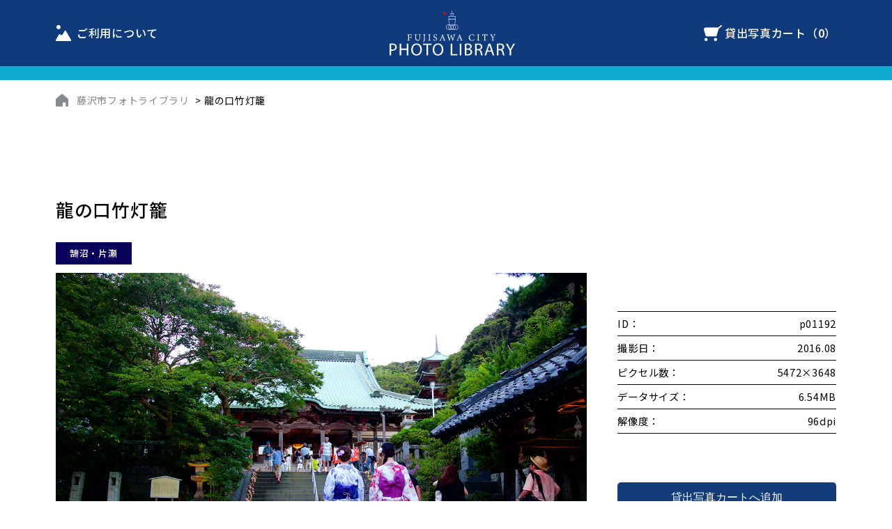

--- FILE ---
content_type: text/html; charset=UTF-8
request_url: https://photo.fujisawa-kanko.jp/2022/03/04/p01192/
body_size: 29881
content:

<!DOCTYPE HTML>
	<html lang="ja">
	<head>
	<meta http-equiv="X-UA-Compatible" content="IE=edge">
	<meta name="viewport" content="width=device-width, initial-scale=1.0, minimum-scale=1.0">
	
	<meta charset="utf-8">
	<meta name="keywords" content="藤沢,江の島,観光,写真,動画,公式,無料,ダウンロード,航空写真" />
	<meta name="description" content="FUJISAWA CITY PHOTO LIBRARYは、江の島をはじめとした藤沢市内のさまざまな風景写真を無料でダウンロード・ご利用いただけます。" />

    <link rel="apple-touch-icon" href="https://photo.fujisawa-kanko.jp/wp-content/themes/PHOTOLIBRARY-THEME/common/images/webclip_fujisawacity_photolibrary-100.jpg">
	
	<link rel="icon" type="/image/vnd.microsoft.icon" href="https://photo.fujisawa-kanko.jp/wp-content/themes/PHOTOLIBRARY-THEME/common/images/favicon.ico">
	
	<meta property="og:title" content="FUJISAWA CITY PHOTO LIBRARY">
	<meta property="og:type" content="website">
	<meta property="og:description" content="藤沢の公式観光写真ダウンロード">
	<meta property="og:url" content="https://photo.fujisawa-kanko.jp/">
	<meta property="og:site_name" content="FUJISAWA CITY PHOTO LIBRARY">
    <meta property="og:image" content="https://photo.fujisawa-kanko.jp/wp-content/themes/PHOTOLIBRARY-THEME/common/images/ogp_fujisawacity_photolibrary-100.jpg">
    <meta property="og:image:width" content="1200"/>
    <meta property="og:image:height" content="630"/>
	
	<!--[if lte IE 9]>
	<script src="https://photo.fujisawa-kanko.jp/wp-content/themes/PHOTOLIBRARY-THEME/common/js/selectivizr-min.js"></script>
	<script src="https://photo.fujisawa-kanko.jp/wp-content/themes/PHOTOLIBRARY-THEME/common/js/html5shiv.js"></script>
	<![endif]-->
	
	<title>藤沢の公式観光写真ダウンロード | FUJISAWA CITY PHOTO LIBRARY | 龍の口竹灯籠</title>
	
	<link href="https://photo.fujisawa-kanko.jp/wp-content/themes/PHOTOLIBRARY-THEME/common/css/common.css" media="all" rel="stylesheet">
	
	<!-- Global site tag (gtag.js) - Google Analytics -->
<script async src="https://www.googletagmanager.com/gtag/js?id=G-JQTHBMCB8V"></script>
<script>
  window.dataLayer = window.dataLayer || [];
  function gtag(){dataLayer.push(arguments);}
  gtag('js', new Date());

  gtag('config', 'G-JQTHBMCB8V');
</script>
	<!-- /Global site tag (gtag.js) - Google Analytics -->

<meta name='robots' content='max-image-preview:large' />
<script type="text/javascript" src="https://photo.fujisawa-kanko.jp/wp-includes/js/jquery/jquery.min.js?ver=3.7.1" id="jquery-core-js"></script>
<script type="text/javascript" src="https://photo.fujisawa-kanko.jp/wp-includes/js/jquery/jquery-migrate.min.js?ver=3.4.1" id="jquery-migrate-js"></script>
<script type="text/javascript" id="search-filter-plugin-build-js-extra">
/* <![CDATA[ */
var SF_LDATA = {"ajax_url":"https://photo.fujisawa-kanko.jp/wp-admin/admin-ajax.php","home_url":"https://photo.fujisawa-kanko.jp/","extensions":[]};
//# sourceURL=search-filter-plugin-build-js-extra
/* ]]> */
</script>
<script type="text/javascript" src="https://photo.fujisawa-kanko.jp/wp-content/plugins/search-filter-pro/public/assets/js/search-filter-build.min.js?ver=2.5.12" id="search-filter-plugin-build-js"></script>
<script type="text/javascript" src="https://photo.fujisawa-kanko.jp/wp-content/plugins/search-filter-pro/public/assets/js/chosen.jquery.min.js?ver=2.5.12" id="search-filter-plugin-chosen-js"></script>
<link rel="canonical" href="https://photo.fujisawa-kanko.jp/2022/03/04/p01192/" />
<link rel='shortlink' href='https://photo.fujisawa-kanko.jp/?p=549' />
<meta name="generator" content="Easy Digital Downloads v3.3.3" />
<style id='global-styles-inline-css' type='text/css'>
:root{--wp--preset--aspect-ratio--square: 1;--wp--preset--aspect-ratio--4-3: 4/3;--wp--preset--aspect-ratio--3-4: 3/4;--wp--preset--aspect-ratio--3-2: 3/2;--wp--preset--aspect-ratio--2-3: 2/3;--wp--preset--aspect-ratio--16-9: 16/9;--wp--preset--aspect-ratio--9-16: 9/16;--wp--preset--color--black: #000000;--wp--preset--color--cyan-bluish-gray: #abb8c3;--wp--preset--color--white: #ffffff;--wp--preset--color--pale-pink: #f78da7;--wp--preset--color--vivid-red: #cf2e2e;--wp--preset--color--luminous-vivid-orange: #ff6900;--wp--preset--color--luminous-vivid-amber: #fcb900;--wp--preset--color--light-green-cyan: #7bdcb5;--wp--preset--color--vivid-green-cyan: #00d084;--wp--preset--color--pale-cyan-blue: #8ed1fc;--wp--preset--color--vivid-cyan-blue: #0693e3;--wp--preset--color--vivid-purple: #9b51e0;--wp--preset--gradient--vivid-cyan-blue-to-vivid-purple: linear-gradient(135deg,rgb(6,147,227) 0%,rgb(155,81,224) 100%);--wp--preset--gradient--light-green-cyan-to-vivid-green-cyan: linear-gradient(135deg,rgb(122,220,180) 0%,rgb(0,208,130) 100%);--wp--preset--gradient--luminous-vivid-amber-to-luminous-vivid-orange: linear-gradient(135deg,rgb(252,185,0) 0%,rgb(255,105,0) 100%);--wp--preset--gradient--luminous-vivid-orange-to-vivid-red: linear-gradient(135deg,rgb(255,105,0) 0%,rgb(207,46,46) 100%);--wp--preset--gradient--very-light-gray-to-cyan-bluish-gray: linear-gradient(135deg,rgb(238,238,238) 0%,rgb(169,184,195) 100%);--wp--preset--gradient--cool-to-warm-spectrum: linear-gradient(135deg,rgb(74,234,220) 0%,rgb(151,120,209) 20%,rgb(207,42,186) 40%,rgb(238,44,130) 60%,rgb(251,105,98) 80%,rgb(254,248,76) 100%);--wp--preset--gradient--blush-light-purple: linear-gradient(135deg,rgb(255,206,236) 0%,rgb(152,150,240) 100%);--wp--preset--gradient--blush-bordeaux: linear-gradient(135deg,rgb(254,205,165) 0%,rgb(254,45,45) 50%,rgb(107,0,62) 100%);--wp--preset--gradient--luminous-dusk: linear-gradient(135deg,rgb(255,203,112) 0%,rgb(199,81,192) 50%,rgb(65,88,208) 100%);--wp--preset--gradient--pale-ocean: linear-gradient(135deg,rgb(255,245,203) 0%,rgb(182,227,212) 50%,rgb(51,167,181) 100%);--wp--preset--gradient--electric-grass: linear-gradient(135deg,rgb(202,248,128) 0%,rgb(113,206,126) 100%);--wp--preset--gradient--midnight: linear-gradient(135deg,rgb(2,3,129) 0%,rgb(40,116,252) 100%);--wp--preset--font-size--small: 13px;--wp--preset--font-size--medium: 20px;--wp--preset--font-size--large: 36px;--wp--preset--font-size--x-large: 42px;--wp--preset--spacing--20: 0.44rem;--wp--preset--spacing--30: 0.67rem;--wp--preset--spacing--40: 1rem;--wp--preset--spacing--50: 1.5rem;--wp--preset--spacing--60: 2.25rem;--wp--preset--spacing--70: 3.38rem;--wp--preset--spacing--80: 5.06rem;--wp--preset--shadow--natural: 6px 6px 9px rgba(0, 0, 0, 0.2);--wp--preset--shadow--deep: 12px 12px 50px rgba(0, 0, 0, 0.4);--wp--preset--shadow--sharp: 6px 6px 0px rgba(0, 0, 0, 0.2);--wp--preset--shadow--outlined: 6px 6px 0px -3px rgb(255, 255, 255), 6px 6px rgb(0, 0, 0);--wp--preset--shadow--crisp: 6px 6px 0px rgb(0, 0, 0);}:where(.is-layout-flex){gap: 0.5em;}:where(.is-layout-grid){gap: 0.5em;}body .is-layout-flex{display: flex;}.is-layout-flex{flex-wrap: wrap;align-items: center;}.is-layout-flex > :is(*, div){margin: 0;}body .is-layout-grid{display: grid;}.is-layout-grid > :is(*, div){margin: 0;}:where(.wp-block-columns.is-layout-flex){gap: 2em;}:where(.wp-block-columns.is-layout-grid){gap: 2em;}:where(.wp-block-post-template.is-layout-flex){gap: 1.25em;}:where(.wp-block-post-template.is-layout-grid){gap: 1.25em;}.has-black-color{color: var(--wp--preset--color--black) !important;}.has-cyan-bluish-gray-color{color: var(--wp--preset--color--cyan-bluish-gray) !important;}.has-white-color{color: var(--wp--preset--color--white) !important;}.has-pale-pink-color{color: var(--wp--preset--color--pale-pink) !important;}.has-vivid-red-color{color: var(--wp--preset--color--vivid-red) !important;}.has-luminous-vivid-orange-color{color: var(--wp--preset--color--luminous-vivid-orange) !important;}.has-luminous-vivid-amber-color{color: var(--wp--preset--color--luminous-vivid-amber) !important;}.has-light-green-cyan-color{color: var(--wp--preset--color--light-green-cyan) !important;}.has-vivid-green-cyan-color{color: var(--wp--preset--color--vivid-green-cyan) !important;}.has-pale-cyan-blue-color{color: var(--wp--preset--color--pale-cyan-blue) !important;}.has-vivid-cyan-blue-color{color: var(--wp--preset--color--vivid-cyan-blue) !important;}.has-vivid-purple-color{color: var(--wp--preset--color--vivid-purple) !important;}.has-black-background-color{background-color: var(--wp--preset--color--black) !important;}.has-cyan-bluish-gray-background-color{background-color: var(--wp--preset--color--cyan-bluish-gray) !important;}.has-white-background-color{background-color: var(--wp--preset--color--white) !important;}.has-pale-pink-background-color{background-color: var(--wp--preset--color--pale-pink) !important;}.has-vivid-red-background-color{background-color: var(--wp--preset--color--vivid-red) !important;}.has-luminous-vivid-orange-background-color{background-color: var(--wp--preset--color--luminous-vivid-orange) !important;}.has-luminous-vivid-amber-background-color{background-color: var(--wp--preset--color--luminous-vivid-amber) !important;}.has-light-green-cyan-background-color{background-color: var(--wp--preset--color--light-green-cyan) !important;}.has-vivid-green-cyan-background-color{background-color: var(--wp--preset--color--vivid-green-cyan) !important;}.has-pale-cyan-blue-background-color{background-color: var(--wp--preset--color--pale-cyan-blue) !important;}.has-vivid-cyan-blue-background-color{background-color: var(--wp--preset--color--vivid-cyan-blue) !important;}.has-vivid-purple-background-color{background-color: var(--wp--preset--color--vivid-purple) !important;}.has-black-border-color{border-color: var(--wp--preset--color--black) !important;}.has-cyan-bluish-gray-border-color{border-color: var(--wp--preset--color--cyan-bluish-gray) !important;}.has-white-border-color{border-color: var(--wp--preset--color--white) !important;}.has-pale-pink-border-color{border-color: var(--wp--preset--color--pale-pink) !important;}.has-vivid-red-border-color{border-color: var(--wp--preset--color--vivid-red) !important;}.has-luminous-vivid-orange-border-color{border-color: var(--wp--preset--color--luminous-vivid-orange) !important;}.has-luminous-vivid-amber-border-color{border-color: var(--wp--preset--color--luminous-vivid-amber) !important;}.has-light-green-cyan-border-color{border-color: var(--wp--preset--color--light-green-cyan) !important;}.has-vivid-green-cyan-border-color{border-color: var(--wp--preset--color--vivid-green-cyan) !important;}.has-pale-cyan-blue-border-color{border-color: var(--wp--preset--color--pale-cyan-blue) !important;}.has-vivid-cyan-blue-border-color{border-color: var(--wp--preset--color--vivid-cyan-blue) !important;}.has-vivid-purple-border-color{border-color: var(--wp--preset--color--vivid-purple) !important;}.has-vivid-cyan-blue-to-vivid-purple-gradient-background{background: var(--wp--preset--gradient--vivid-cyan-blue-to-vivid-purple) !important;}.has-light-green-cyan-to-vivid-green-cyan-gradient-background{background: var(--wp--preset--gradient--light-green-cyan-to-vivid-green-cyan) !important;}.has-luminous-vivid-amber-to-luminous-vivid-orange-gradient-background{background: var(--wp--preset--gradient--luminous-vivid-amber-to-luminous-vivid-orange) !important;}.has-luminous-vivid-orange-to-vivid-red-gradient-background{background: var(--wp--preset--gradient--luminous-vivid-orange-to-vivid-red) !important;}.has-very-light-gray-to-cyan-bluish-gray-gradient-background{background: var(--wp--preset--gradient--very-light-gray-to-cyan-bluish-gray) !important;}.has-cool-to-warm-spectrum-gradient-background{background: var(--wp--preset--gradient--cool-to-warm-spectrum) !important;}.has-blush-light-purple-gradient-background{background: var(--wp--preset--gradient--blush-light-purple) !important;}.has-blush-bordeaux-gradient-background{background: var(--wp--preset--gradient--blush-bordeaux) !important;}.has-luminous-dusk-gradient-background{background: var(--wp--preset--gradient--luminous-dusk) !important;}.has-pale-ocean-gradient-background{background: var(--wp--preset--gradient--pale-ocean) !important;}.has-electric-grass-gradient-background{background: var(--wp--preset--gradient--electric-grass) !important;}.has-midnight-gradient-background{background: var(--wp--preset--gradient--midnight) !important;}.has-small-font-size{font-size: var(--wp--preset--font-size--small) !important;}.has-medium-font-size{font-size: var(--wp--preset--font-size--medium) !important;}.has-large-font-size{font-size: var(--wp--preset--font-size--large) !important;}.has-x-large-font-size{font-size: var(--wp--preset--font-size--x-large) !important;}
/*# sourceURL=global-styles-inline-css */
</style>
<style id='wp-img-auto-sizes-contain-inline-css' type='text/css'>
img:is([sizes=auto i],[sizes^="auto," i]){contain-intrinsic-size:3000px 1500px}
/*# sourceURL=wp-img-auto-sizes-contain-inline-css */
</style>
<style id='wp-block-library-inline-css' type='text/css'>
:root{--wp-block-synced-color:#7a00df;--wp-block-synced-color--rgb:122,0,223;--wp-bound-block-color:var(--wp-block-synced-color);--wp-editor-canvas-background:#ddd;--wp-admin-theme-color:#007cba;--wp-admin-theme-color--rgb:0,124,186;--wp-admin-theme-color-darker-10:#006ba1;--wp-admin-theme-color-darker-10--rgb:0,107,160.5;--wp-admin-theme-color-darker-20:#005a87;--wp-admin-theme-color-darker-20--rgb:0,90,135;--wp-admin-border-width-focus:2px}@media (min-resolution:192dpi){:root{--wp-admin-border-width-focus:1.5px}}.wp-element-button{cursor:pointer}:root .has-very-light-gray-background-color{background-color:#eee}:root .has-very-dark-gray-background-color{background-color:#313131}:root .has-very-light-gray-color{color:#eee}:root .has-very-dark-gray-color{color:#313131}:root .has-vivid-green-cyan-to-vivid-cyan-blue-gradient-background{background:linear-gradient(135deg,#00d084,#0693e3)}:root .has-purple-crush-gradient-background{background:linear-gradient(135deg,#34e2e4,#4721fb 50%,#ab1dfe)}:root .has-hazy-dawn-gradient-background{background:linear-gradient(135deg,#faaca8,#dad0ec)}:root .has-subdued-olive-gradient-background{background:linear-gradient(135deg,#fafae1,#67a671)}:root .has-atomic-cream-gradient-background{background:linear-gradient(135deg,#fdd79a,#004a59)}:root .has-nightshade-gradient-background{background:linear-gradient(135deg,#330968,#31cdcf)}:root .has-midnight-gradient-background{background:linear-gradient(135deg,#020381,#2874fc)}:root{--wp--preset--font-size--normal:16px;--wp--preset--font-size--huge:42px}.has-regular-font-size{font-size:1em}.has-larger-font-size{font-size:2.625em}.has-normal-font-size{font-size:var(--wp--preset--font-size--normal)}.has-huge-font-size{font-size:var(--wp--preset--font-size--huge)}.has-text-align-center{text-align:center}.has-text-align-left{text-align:left}.has-text-align-right{text-align:right}.has-fit-text{white-space:nowrap!important}#end-resizable-editor-section{display:none}.aligncenter{clear:both}.items-justified-left{justify-content:flex-start}.items-justified-center{justify-content:center}.items-justified-right{justify-content:flex-end}.items-justified-space-between{justify-content:space-between}.screen-reader-text{border:0;clip-path:inset(50%);height:1px;margin:-1px;overflow:hidden;padding:0;position:absolute;width:1px;word-wrap:normal!important}.screen-reader-text:focus{background-color:#ddd;clip-path:none;color:#444;display:block;font-size:1em;height:auto;left:5px;line-height:normal;padding:15px 23px 14px;text-decoration:none;top:5px;width:auto;z-index:100000}html :where(.has-border-color){border-style:solid}html :where([style*=border-top-color]){border-top-style:solid}html :where([style*=border-right-color]){border-right-style:solid}html :where([style*=border-bottom-color]){border-bottom-style:solid}html :where([style*=border-left-color]){border-left-style:solid}html :where([style*=border-width]){border-style:solid}html :where([style*=border-top-width]){border-top-style:solid}html :where([style*=border-right-width]){border-right-style:solid}html :where([style*=border-bottom-width]){border-bottom-style:solid}html :where([style*=border-left-width]){border-left-style:solid}html :where(img[class*=wp-image-]){height:auto;max-width:100%}:where(figure){margin:0 0 1em}html :where(.is-position-sticky){--wp-admin--admin-bar--position-offset:var(--wp-admin--admin-bar--height,0px)}@media screen and (max-width:600px){html :where(.is-position-sticky){--wp-admin--admin-bar--position-offset:0px}}
/*# sourceURL=/wp-includes/css/dist/block-library/common.min.css */
</style>
<style id='classic-theme-styles-inline-css' type='text/css'>
/*! This file is auto-generated */
.wp-block-button__link{color:#fff;background-color:#32373c;border-radius:9999px;box-shadow:none;text-decoration:none;padding:calc(.667em + 2px) calc(1.333em + 2px);font-size:1.125em}.wp-block-file__button{background:#32373c;color:#fff;text-decoration:none}
/*# sourceURL=/wp-includes/css/classic-themes.min.css */
</style>
<link rel='stylesheet' id='edd-blocks-css' href='https://photo.fujisawa-kanko.jp/wp-content/plugins/easy-digital-downloads/includes/blocks/assets/css/edd-blocks.css?ver=3.3.3' type='text/css' media='all' />
<link rel='stylesheet' id='edd-styles-css' href='https://photo.fujisawa-kanko.jp/wp-content/themes/PHOTOLIBRARY-THEME/edd_templates/edd.min.css?ver=3.3.3' type='text/css' media='all' />
<link rel='stylesheet' id='search-filter-plugin-styles-css' href='https://photo.fujisawa-kanko.jp/wp-content/plugins/search-filter-pro/public/assets/css/search-filter.min.css?ver=2.5.12' type='text/css' media='all' />
</head>

<body id="wrapper">
	<!-- HEADER/ -->
	<header role="banner" data-scroll-header>
		<div class="dispSP">
			<div class="spSubMenu">
				<ul>
			        <li class="navHowtouse"><a href="https://photo.fujisawa-kanko.jp/termsofservice/">利用規約</a></li>
		            <li class="navCart"><a href="https://photo.fujisawa-kanko.jp/checkout/" class="indent">カートの中を見る</a><span class="tBold edd-cart-quantity">0</span></li>
	        	</ul>
	        </div>
		</div>
		<div class="container">
	        <h1 class="indent"><a href="https://photo.fujisawa-kanko.jp/">FUJISAWA CITY PHOTO LIBRARY　藤沢の公式観光写真ダウンロード</a></h1>
	        <div class="dispSP"><a href="#"><div class="menu-button one-page"></div></a><span class="menuTxt">MENU</span></div>
			
			<!-- GNAVI/ -->
			<nav role="navigation" class="flexnav" data-breakpoint="800">
				<div class="dispPC">
		        	<ul>
				        <li class="navHowtouse"><a href="https://photo.fujisawa-kanko.jp/termsofservice/">ご利用について</a></li>
			            <li class="navCart"><a href="https://photo.fujisawa-kanko.jp/checkout/">貸出写真カート（<span class="tBold edd-cart-quantity">0</span>）</a></li>
		        	</ul>
	        	</div>
	        	<div class="dispSP spMenu">
		        	<div class="spNavLogo indent spmB40"><a href="https://photo.fujisawa-kanko.jp/">FUJISAWA CITY PHOTO LIBRARY</a></div>
		        	<ul>
				        <li><a href="https://photo.fujisawa-kanko.jp/termsofservice/">ご利用について</a></li>
			            <li><a href="https://photo.fujisawa-kanko.jp/privacypolicy/">プライバシーポリシー</a></li>
		        	</ul>
	        	</div>
		    </nav>
		    <!-- /GNAVI -->
	    </div>
	</header>
	<!-- /HEADER -->

	<!-- CONTENTS/ -->
	<main id="temp" role="main">
		
		<!-- DETAIL HEADER BORDER/ -->
		<div class="detailHeaderBorder"></div>
		<!-- /DETAIL HEADER BORDER -->

		<!-- DETAIL/ -->
		<section class="detailWrapper">
			<div class="container">
				
                		
				<!-- BREAD CLUMB:Breadcrumb NavXT 6.6.0/ -->
				<div class="breadcrumbs" typeof="BreadcrumbList" vocab="https://schema.org/">
	                <!-- Breadcrumb NavXT 6.6.0 -->
					<span property="itemListElement" typeof="ListItem">
					<a property="" typeof="" title="" href="https://photo.fujisawa-kanko.jp/" class="home"><span property="">藤沢市フォトライブラリ</span></a>
					<meta property="" content=""></span> &gt; <span property="" typeof="">
					<span property="" class="post post-page current-item">龍の口竹灯籠</span>
					<meta property="" content=""><meta property="" content=""></span>
				</div>
				<!-- /BREAD CLUMB -->
					
				<!-- DETAIL TITLE BOX/ -->
				<div class="detailBox">
					
					<!-- DETAIL TITLE/ -->
					<h2 class="pcpB50 sppB20">龍の口竹灯籠</h2>
					<!-- /DETAIL TITLE -->
					
					<!-- CATEGORY LABEL/ -->
					<div class="categoryLabelWrapper">
						<ul>
							<li class="lebel01"><a href="/search/?_sfm_photo_area=鵠沼・片瀬">鵠沼・片瀬</a></li>
						</ul>
					</div>
					<!-- /CATEGORY LABEL -->
				
					</div>
				</div>
				<!-- /DETAIL TITLE BOX -->
				
				<!-- DETAIL MAIN INFO WRAPPER/ -->
				<div class="detailmainInfoBox">
					
					<!-- PHOTO BOX/ -->
					<div class="detailMainPicBox">
    											<img src="https://photo.fujisawa-kanko.jp/wp-content/uploads/2022/03/2016092816405879387_s.jpg" alt="" />
											</div>
					<!-- /PHOTO BOX -->

					<!-- TAG BOX/ -->
					<div class="detailTagBox">
						<div class="keywordLabelWrapper detailWrapper">
    						<div class="detailTagLabel">
								<ul>
<li><a href="/search/?_sft_post_tag=イベント">イベント</a></li>								</ul>
    						</div>
						</div>
					</div>
					<!-- /TAG BOX -->
					
					<!-- DETAIL MAIN INFO BOX/ -->
					<div class="detailMainTxtBox">
						
						<div class="detailInfoSpec pcmT55 spmT20">
							<dl>
								<dt>ID：</dt>
								<dd>p01192</dd>
								<dt>撮影日：</dt>
								<dd>2016.08</dd>
								<dt>ピクセル数：</dt>
								<dd>5472×3648</dd>
								<dt>データサイズ：</dt>
								<dd>6.54MB</dd>
								<dt>解像度：</dt>
								<dd>96dpi</dd>
							</dl>
						</div>
						
						
<div class="textBtn cartBtn pcmT40 spmT20">
	<form id="edd_purchase_2736" class="edd_download_purchase_form edd_purchase_2736" method="post">

		
		<div class="edd_purchase_submit_wrapper">
			<button class="edd-add-to-cart button edd-submit" data-nonce="78a50e8d93" data-timestamp="1769556712" data-token="ec8da6a2f69b3d495d25037365ecb236ee8b2ef1bf911f541639b25caa31af53" data-action="edd_add_to_cart" data-download-id="2736" data-variable-price="no" data-price-mode=single data-price="0" ><span class="edd-add-to-cart-label">貸出写真カートへ追加</span> <span class="edd-loading" aria-label="読み込み中"></span></button><input type="submit" class="edd-add-to-cart edd-no-js button edd-submit" name="edd_purchase_download" value="無料&nbsp;&ndash;&nbsp;貸出写真カートへ追加" data-action="edd_add_to_cart" data-download-id="2736" data-variable-price="no" data-price-mode=single /><a href="https://photo.fujisawa-kanko.jp/checkout/" class="edd_go_to_checkout button edd-submit" style="display:none;">申請手続き</a>
							<span class="edd-cart-ajax-alert" aria-live="assertive">
					<span class="edd-cart-added-alert" style="display: none;">
						<svg class="edd-icon edd-icon-check" xmlns="http://www.w3.org/2000/svg" width="28" height="28" viewBox="0 0 28 28" aria-hidden="true">
							<path d="M26.11 8.844c0 .39-.157.78-.44 1.062L12.234 23.344c-.28.28-.672.438-1.062.438s-.78-.156-1.06-.438l-7.782-7.78c-.28-.282-.438-.673-.438-1.063s.156-.78.438-1.06l2.125-2.126c.28-.28.672-.438 1.062-.438s.78.156 1.062.438l4.594 4.61L21.42 5.656c.282-.28.673-.438 1.063-.438s.78.155 1.062.437l2.125 2.125c.28.28.438.672.438 1.062z"/>
						</svg>
						貸出カートに追加しました					</span>
				</span>
								</div><!--end .edd_purchase_submit_wrapper-->

		<input type="hidden" name="download_id" value="2736">
							<input type="hidden" name="edd_action" class="edd_action_input" value="add_to_cart">
		
		
		
	</form><!--end #edd_purchase_2736-->
</div>
						<!--div class="textBtn cartBtn pcmT40 spmT20"><a href="https://photo.fujisawa-kanko.jp/?edd_action=add_to_cart&download_id=549"><span>貸出フォームに追加する</span></a></div-->
					</div>
					<!-- /DETAIL MAIN INFO BOX -->
				
				</div>
				<!-- DETAIL MAIN INFO WRAPPER/ -->

                
                			</div>
		</section>
		<!-- /PICK UP RESULT -->

        <div class="textBtnBack"><a href="/search/">＜&nbsp;一覧へ戻る</a></div>
	</div>
</main>
<!-- /contents -->


<!-- FOOTER/ -->
<footer role="contentinfo">
	<!-- PAGETOP/ -->
	<div class="pagetopBtn indent"><a href="#wrapper" data-scroll><span>PAGETOP</span></a></div>
	<!-- /PAGETOP -->
	
	<div class="container">
		<div class="footerLogoBox"><a href="https://photo.fujisawa-kanko.jp/" class="indent">FUJISAWA CITY PHOTO LIBRARY</a></div>
		<ul class="footerNavi dispSP">
			<!--li class="navNormal pcmLa"><a href="http://www.city.fujisawa.kanagawa.jp/kankou/" target="_blank">藤沢市観光課</a></li-->
			<li class="navNormal"><a href="https://www.fujisawa-kanko.jp/" target="_blank">公益社団法人 藤沢市観光協会</a></li>
		</ul>
    </div>
    	
	<div class="footerNaviWrapper">
		<div class="container">
			<ul class="footerNavi">
				<li class="navHowtouse"><a href="https://photo.fujisawa-kanko.jp/termsofservice/">ご利用について</a></li>
				<li class="navPrivacy"><a href="https://photo.fujisawa-kanko.jp/privacypolicy/">プライバシーポリシー</a></li>
				<!--li class="navNormal pcmLa dispPC"><a href="http://www.city.fujisawa.kanagawa.jp/kankou/" target="_blank">藤沢市観光課</a></li-->
				<li class="navNormal dispPC"><a href="https://www.fujisawa-kanko.jp/" target="_blank">公益社団法人 藤沢市観光協会</a></li>
			</ul>
		</div>
	</div>
	
	<div class="footerCopyrightWrapper">
		<div class="container">
			<div class="footerCopyright">&copy; Fujisawa City Tourist Association. All rights reserved.</div>
		</div>
	</div>
		
</footer>
<!-- /FOOTER -->

    <!-- SCRIPT/ -->
    <script src="https://photo.fujisawa-kanko.jp/wp-content/themes/PHOTOLIBRARY-THEME/common/js/jquery.min.js"></script>
    <script src="https://photo.fujisawa-kanko.jp/wp-content/themes/PHOTOLIBRARY-THEME/common/js/jquery.fancybox.js"></script>
    <script src="https://photo.fujisawa-kanko.jp/wp-content/themes/PHOTOLIBRARY-THEME/common/js/jquery.bxslider.js"></script>
    <script src="https://photo.fujisawa-kanko.jp/wp-content/themes/PHOTOLIBRARY-THEME/common/js/jquery.flexnav.js"></script>
    <script src="https://photo.fujisawa-kanko.jp/wp-content/themes/PHOTOLIBRARY-THEME/common/js/heightLine.js"></script>
    <script src="https://photo.fujisawa-kanko.jp/wp-content/themes/PHOTOLIBRARY-THEME/common/js/respond.js"></script>
    <script src="https://photo.fujisawa-kanko.jp/wp-content/themes/PHOTOLIBRARY-THEME/common/js/smooth-scroll.js"></script>
    <script src="https://photo.fujisawa-kanko.jp/wp-content/themes/PHOTOLIBRARY-THEME/common/js/jquery.sliderPro.js"></script>
    <script src="https://photo.fujisawa-kanko.jp/wp-content/themes/PHOTOLIBRARY-THEME/common/js/script.js"></script>
    <!-- /SCRIPT -->

<script type="speculationrules">
{"prefetch":[{"source":"document","where":{"and":[{"href_matches":"/*"},{"not":{"href_matches":["/wp-*.php","/wp-admin/*","/wp-content/uploads/*","/wp-content/*","/wp-content/plugins/*","/wp-content/themes/PHOTOLIBRARY-THEME/*","/*\\?(.+)"]}},{"not":{"selector_matches":"a[rel~=\"nofollow\"]"}},{"not":{"selector_matches":".no-prefetch, .no-prefetch a"}}]},"eagerness":"conservative"}]}
</script>
	<style>.edd-js-none .edd-has-js, .edd-js .edd-no-js, body.edd-js input.edd-no-js { display: none; }</style>
	<script>/* <![CDATA[ */(function(){var c = document.body.classList;c.remove('edd-js-none');c.add('edd-js');})();/* ]]> */</script>
	<script type="text/javascript" id="edd-ajax-js-extra">
/* <![CDATA[ */
var edd_scripts = {"ajaxurl":"https://photo.fujisawa-kanko.jp/wp-admin/admin-ajax.php","position_in_cart":"","has_purchase_links":"0","already_in_cart_message":"\u3053\u306e\u5546\u54c1\u306f\u3059\u3067\u306b\u8cb7\u3044\u7269\u30ab\u30b4\u306b\u3042\u308a\u307e\u3059","empty_cart_message":"\u304a\u8cb7\u3044\u7269\u30ab\u30b4\u306f\u7a7a\u3067\u3059","loading":"\u8aad\u307f\u8fbc\u307f\u4e2d","select_option":"1\u3064\u9078\u629e\u3057\u3066\u304f\u3060\u3055\u3044","is_checkout":"0","default_gateway":"","redirect_to_checkout":"0","checkout_page":"https://photo.fujisawa-kanko.jp/checkout/","permalinks":"1","quantities_enabled":"","taxes_enabled":"0","current_page":"549"};
//# sourceURL=edd-ajax-js-extra
/* ]]> */
</script>
<script type="text/javascript" src="https://photo.fujisawa-kanko.jp/wp-content/plugins/easy-digital-downloads/assets/js/edd-ajax.js?ver=3.3.3" id="edd-ajax-js"></script>
<script type="text/javascript" src="https://photo.fujisawa-kanko.jp/wp-includes/js/jquery/ui/core.min.js?ver=1.13.3" id="jquery-ui-core-js"></script>
<script type="text/javascript" src="https://photo.fujisawa-kanko.jp/wp-includes/js/jquery/ui/datepicker.min.js?ver=1.13.3" id="jquery-ui-datepicker-js"></script>
<script type="text/javascript" id="jquery-ui-datepicker-js-after">
/* <![CDATA[ */
jQuery(function(jQuery){jQuery.datepicker.setDefaults({"closeText":"\u9589\u3058\u308b","currentText":"\u4eca\u65e5","monthNames":["1\u6708","2\u6708","3\u6708","4\u6708","5\u6708","6\u6708","7\u6708","8\u6708","9\u6708","10\u6708","11\u6708","12\u6708"],"monthNamesShort":["1\u6708","2\u6708","3\u6708","4\u6708","5\u6708","6\u6708","7\u6708","8\u6708","9\u6708","10\u6708","11\u6708","12\u6708"],"nextText":"\u6b21","prevText":"\u524d","dayNames":["\u65e5\u66dc\u65e5","\u6708\u66dc\u65e5","\u706b\u66dc\u65e5","\u6c34\u66dc\u65e5","\u6728\u66dc\u65e5","\u91d1\u66dc\u65e5","\u571f\u66dc\u65e5"],"dayNamesShort":["\u65e5","\u6708","\u706b","\u6c34","\u6728","\u91d1","\u571f"],"dayNamesMin":["\u65e5","\u6708","\u706b","\u6c34","\u6728","\u91d1","\u571f"],"dateFormat":"yy-mm-dd","firstDay":1,"isRTL":false});});
//# sourceURL=jquery-ui-datepicker-js-after
/* ]]> */
</script>
    <script src="https://photo.fujisawa-kanko.jp/wp-content/themes/PHOTOLIBRARY-THEME/common/js/search.js"></script>
</body>
</html>


--- FILE ---
content_type: text/css
request_url: https://photo.fujisawa-kanko.jp/wp-content/themes/PHOTOLIBRARY-THEME/common/css/common.css
body_size: 3440
content:
@charset "utf-8";

@import "reset.css";
@import "header.css";
@import "flexnav.css";
@import "contents.css";
@import "jquery.bxslider.css";
@import "slider-pro.css";
@import "jquery.fancybox.css";
@import "spacesfont.css";
@import "form.css";
@import "footer.css";
@import "termsofservice.css";

@import "animate.css";

/* google web font */
@import url('https://fonts.googleapis.com/css2?family=Roboto+Slab&family=Noto+Sans+JP:wght@300;400;500;600&family=Oswald:wght@300;400;500&display=swap');


/* ---------------------    
PC Style
---------------------- */
body    {
    font-family: 'Noto Sans JP' , "游ゴシック体", YuGothic, "游ゴシック", "Yu Gothic", "メイリオ", sans-serif; /* NotoSansメイン */
    font-weight: 400;
    /*font-family: "游ゴシック体", YuGothic, "Yu Gothic Medium",'メイリオ',Meiryo, sans-serif; 游ゴシックメイン */
    letter-spacing: .05em;
    color: #000000;
}
/* main area base color */
main {
	padding: 0 0 60px 0;
}
main#top {
	padding: 0 0 0 0;
}


/* link
---------------------------*/
body * a:link, 
body * a:active, 
body * a:visited  { text-decoration: none; color: #000000; transition: .2s; }
body * a:hover { text-decoration: none; color: #000000; }
body * a:link	{ transition: .2s; }
body * a:hover img { opacity: 0.6; }


/* webフォント読み込みスピード対策
---------------------------*/
/*html {
  visibility: hidden;
}
html.wf-active {
  visibility: visible;
}*/


/* font style
---------------------------*/
.txtSans    { font-family: 'Noto Sans JP' , "游ゴシック体", YuGothic , "游ゴシック", "Yu Gothic", "メイリオ", sans-serif; font-weight: 500; }
.txtSerif   { font-family: 'Noto Serif JP', "游明朝", YuMincho , "HG明朝E", "ＭＳ Ｐ明朝", "ＭＳ 明朝", serif; }


/* text style
---------------------------*/
.indent { text-indent: -9999px; }
.tNormal { font-weight: normal; }
.tBold  { font-weight: bold; }


/* float box
---------------------------*/
.fLeft    { float: left; }
.fRight    { float: right; }


/* text position
---------------------------*/
.tCenter    { text-align: center; }
.tLeft    { text-align: left; }
.tRight    { text-align: right; }


/* ---------------------------
display style
---------------------------*/
.dispSP  {
    display: none!important;
}
.dispPC {
    display: block;
}


/* form style
---------------------------*/
form	{ margin: 0px; }
input , textarea	{ border: 1px solid #cccccc; background-color: #ffffff; }


/* clearfix style
---------------------------*/
.clearfix:after {
  content: ".";
  display: block;
  height: 0;
  clear: both;
  visibility: hidden;
}

.clearfix {
    display: inherit;
}

/* For IE 6/7 (trigger hasLayout) */
.clearfix {
    zoom:1;
}

/* img */
img	{
	max-width: 100%;
	width: 100%;
}



/* ---------------------    
SP Style
---------------------- */
@media all and (max-width: 768px) {
    /* ---------------------    
    global：mobile
    ---------------------- */
    
    /* main area base color */
	main {
		padding: 0 0 40px 0;
	}

    img {
    max-width: 100%;
    height: auto;
    width /***/:auto;　
    }
    .breakSP    {
    display: block;
    }
    .breakPC    {
    display: none!important;
    }
    
    /* ---------------------------
    display style
    ---------------------------*/
    .dispSP  {
        display: block!important;
    }
    .dispPC {
        display: none!important;
    }

    /* float box
    ---------------------------*/
    .fLeft , .fRight    { float: none; }
        
}

--- FILE ---
content_type: text/css
request_url: https://photo.fujisawa-kanko.jp/wp-content/themes/PHOTOLIBRARY-THEME/common/css/flexnav.css
body_size: 4072
content:
@charset "utf-8";

/* Flexnav Base Styles */


/* ---------------------    
SP Style
---------------------- */
@media all and (max-width: 800px) {
    .flexnav {
      -webkit-transition: none;
      -moz-transition: none;
      -ms-transition: none;
      transition: .2s;
      -webkit-transform-style: preserve-3d;
      overflow: hidden;
      position: fixed;
      top: 40px;
      right: 0;
      margin: 0 auto;
      width: 0;
      max-height: 100vh;
      height: 100vh;
      z-index: 1;
      background-color: rgba(255,255,255,1);
    }
      
    .flexnav.opacity {
        opacity: 0;
    }
        
    .flexnav.flexnav-show {
        max-height: 100vh;
        opacity: 1;
        width: 85%;
        -webkit-transition: all .5s ease-in-out;
        -moz-transition: all .5s ease-in-out;
        -ms-transition: all .5s ease-in-out;
        transition: opacity .5s ease-in-out;
        	border-left: 1px solid rgba(0, 0, 0, 0.15);
        	box-shadow: 3px  0px 5px 5px rgba(0,0,0,0.2);
    }
    
    .flexnav.one-page {
        position: absolute;
        top: 105px;
        width: 100%;
        border-bottom: 1px solid rgba(0, 0, 0, 0.15);
    }
    
    /* navi ul style */
    
    .flexnav ul {
        margin: 0px;
        padding: 0px;
        width: 100%;
    }
    
    .flexnav li {
        font-size: 100%;
        position: relative;
        /*overflow: hidden;*/
        width: 100%;
        height: auto;
        float: none;
        text-align: center;
    }
    
    .flexnav li a {
        display: block;
        z-index: 2;
        height: 100%;
        /*margin-top: -25px;*/
    }
    .menu-button    {
        /*text-indent: -9999px;*/
        position: absolute;
        top: 15px;
        right: 20px;
        min-width: 35px;
        height: 35px;
        z-index: 2;
    }
    span.menuTxt    {
	    position: absolute;
	    z-index: -1;
	    font-size: 0.7rem;
        font-weight: 500;
	    font-family: 'Oswald', sans-serif;
	    right: 60px;
	    line-height: 1;
	    display: block;
	    white-space: normal;
	    top: 29px;
	}
    /*.one-page:before	{
	    content: "MENU";
	    position: relative;
	    display: inline-block;
	    color: #000000;
	    font-size: 0.6rem;
	    font-weight: 400;
	    font-family: 'Oswald', sans-serif;
    }*/
    
    .touch-button {
      display: block;
      position: absolute;
      top: 50%;
      width: 35px;
      height: 3px;
      background: #000000;
      transition: .2s;
      border-radius: 4px;
    }
    
    .one-page {
        /*right: 5%;
        padding-right: 30px;*/
    }
    
    .touch-button:before, .touch-button:after{
      display: block;
      content: "";
      position: absolute;
      top: 50%;
      left: 0;
      width: 35px;
      height: 3px;
      background: #000000;
      border-radius: 4px;
      transition: .3s;
    }
    .touch-button:before{
      margin-top: -10px;
    }
    .touch-button:after{
      margin-top: 8px;
    }
    
    /*.touch-button {
        background: transparent;
        position: absolute;
        z-index: 999;
        top: -23px;
        right: 0;
        width: 42px;
        height: 50px;
        display: inline-block;
        text-align: center;
    }
    */
    
    .menu-button .touch-button .navicon {
          font-size: 16px;
          position: relative;
          top: 1em;
          color: #666;
    }
    
    /* close */
    .menu-button .active{
      background: transparent;
    }
    .menu-button .active:before, .menu-button .active:after{
      margin-top: 0;
    }
    .menu-button .active:before{
      transform: rotate(-45deg);
      -webkit-transform: rotate(-45deg);
      background-color: #000000;
    }
    .menu-button .active:after{
      transform: rotate(-135deg);
      -webkit-transform: rotate(-135deg);
      background-color: #000000;
    }

}


/* ---------------------    
PC Style
---------------------- */
@media all and (min-width: 800px) {
    header .menu-button {
        display: none;
    }
    nav {
        /*border-top: 1px solid rgba(0, 0, 0, 0.15);*/
        display: block;
        
    }
    nav ul {
        width: auto;
    }

}


--- FILE ---
content_type: text/css
request_url: https://photo.fujisawa-kanko.jp/wp-content/themes/PHOTOLIBRARY-THEME/common/css/contents.css
body_size: 39951
content:
@charset "utf-8";


/* ---------------------    
PC Style
---------------------- */

/* TOP */
/* ---------------------    
splash
----------------------
body	{
	position: relative;
}
body #load {
    height: 100vh;
    width: 100%;
    z-index: 10001;
    position: fixed;
    top: 0;
    left: 0;
    background-color: rgba(0,0,0,0.97);
}

body #load #sign {
    width: 100%;
    height: 100%;
    position: absolute;
    top: 0;
    left: 0;
    opacity: 0;
}

body #sign img {
	width: 130px;
    position: absolute;
    top: 0;
    left: 0;
    bottom: 0;
    right: 0;
    margin: auto;
    z-index: 11;
}

body #load.fadeIn #sign {
    opacity: 1;
    -webkit-transition: all 3000ms ease;
    transition: all 3000ms ease;
}

#load.fadeOut #sign {
    /*! opacity: 0; 
    -webkit-transition: 0;
    transition: all 3000ms cubic-bezier(0.190, 1.000, 0.220, 1.000);
}
 */

/* TEXT BTN */
.textBtn02	{
	text-align: right;
}
.textBtn02 > a	{
	position: relative;
	display: inline-flex;
	justify-content: center;
	align-items: center;
	padding: 4px 20px;
	border: 1px solid #999999;
	color: #888888!important;
	border-radius: 20px;
	font-size: 0.8rem;
	margin: 20px 0 0 0;
}
.textBtn03{
	text-align: center;
}
.textBtn03 > a	{
	position: relative;
	display: inline-flex;
	justify-content: center;
	align-items: center;
	padding: 10px 80px;
	border: 1px solid #000000;
	color: #000000!important;
	border-radius: 5px;
	font-size: 1.0rem;
	margin: 20px 0 0 0;
}

.textBtn02 > a:before	{
	content: "> ";
}
.textBtn03 > a:before	{
	content: "";
	width: 22px;
	height: 22px;
	background-image: url(../images/textBtn03Sign.svg);
	background-repeat: no-repeat;
	background-size: contain;
	position: absolute;
	left: 12px;
}
.textBtn03 > a:hover	{
	background-color: #000000;
	color: #ffffff!important;
}
.textBtn03 > a:hover:before	{
	background-image: url(../images/textBtn03SignON.svg);
}
.textBtnBack	{
	margin: 0 auto;
	text-align: center;
}
.textBtnBack a	{
	display: inline-flex;
	justify-content: center;
	align-items: center;
	padding: 4px 20px;
	border: 1px solid #444444;
	color: #44444!important;
	font-size: 0.8rem;
}
.textBtnBack a:hover	{
	opacity: 0.7;
}


/* カートボタン */
.textBtn.cartBtn a.button	{
	position: relative;
	justify-content: center;
	align-items: center;
	padding: 8px 15px 8px 10px;
	color: #ffffff;
	font-size: 1.0rem;
	font-weight: 500;
	background-color: #0099DE;
	border-radius: 0;
	width: 100%;
	box-sizing: border-box;
	border: none!important;
	display: inline-flex;
}
.edd-loading, a.edd-add-to-cart .edd-add-to-cart-label	{
	display: flex;
    align-items: center;
    font-size: 0.9rem;
}
.textBtn.cartBtn a.button span.edd-add-to-cart-label:before	{
	content: ""!important;
	width: 45px;
	height: 40px;
	margin-right: 5px;
	background-image: url(../images/navCartIconWT.svg);
	background-repeat: no-repeat;
	background-position: center center;
	background-size: 32px auto;
	align-items: center;
    display: inline-flex;
}
.textBtn.cartBtn a.button:hover	{
	opacity: 0.7;
	background-color: #0099DE!important;
	color: #ffffff!important;
}


/* TOP SEARCH SETTING WRAPPER */
#searchSettingWrapper ,
.searchSettingWrapper	{
	width: 100%;
	background-color: #0daace;
}
#searchSettingWrapper.topSearchBtn	{
	background-color: #ffffff;
	margin-top: -95px;
}
#searchSettingWrapper.topSearchBtn ul	{
	justify-content: center;
}
.searchWrapper	{
	
}
.searchWrapper .searchOpenner	{
	width: 200px;
	/*background-image: url(../images/searchWrapperBg@2x.png);
	background-size: auto;
	background-repeat: repeat;
	background-color: #0daace;*/
	display: flex;
	justify-content: center;
	align-items: center;
	flex-wrap: wrap;
	position: relative;
}
.searchWrapper .searchOpenner:after	{
	/*content: "";
	background-image: url(../images/searchOpennerSign@2x.png);
	background-repeat: repeat-x;
	background-position: center bottom;
	background-size: contain;
	height: 13px;
	width: 100%;
	position: absolute;
	left: 0;
	right: 0;
	bottom: 0;*/
}
.searchOpenner	{
	width: 1120px;
	margin: 0 auto;
	/*padding: 20px 0 34px 0;*/
}
.searchOpnnerBtn	{
	display: block;
	text-align: center;
	font-size: 1.1rem;
	font-weight: 600;
	cursor: pointer;
	color: #ffffff;
	
	width: 200px;
	height: 100px;
	border-radius: 100px 100px 0 0;
	background: #0daace;
}
.searchOpnnerBtn span	{
	display: inline-block;
	justify-content: center;
	align-items: center;
	padding: 5px 12px;
	margin: 0 auto;
	background-color: #ffffff;
	color: #0daace;
	font-size: 0.6rem;
	border-radius: 20px;
	line-height: 1;
}
.searchOpnnerBtn .searchOpennerIcon	{
	width: 17px;
	height: 10px;
	margin: 15px auto 0 auto;
	background-image: url(../images/searchOpennerIcon.svg);
	background-repeat: no-repeat;
	background-position: center center;
	background-size: contain;
	display: block;
	transition: .2s;
}
.searchOpnnerBtn.active .searchOpennerIcon	{
	transform: scale(1,-1);
}


/* BREAD CLUMB */
.breadcrumbs	{
	padding: 0 0 70px 0;
}
.breadcrumbs span	{
	line-height: 1.3em;
}
.breadcrumbs a	{
	color: #858b8c!important;
}
.breadcrumbs span a.home {
    width: auto;
    height: 18px;
    padding: 0 0 0 30px;
    background-image: url(../images/breadCrumbHomeIcon.svg);
    background-repeat: no-repeat;
    background-position: left center;
    background-size: contain;
    display: inline-block;
    margin: 0 5px 0 0 !important;
}
.breadcrumbs a:hover	{
	opacity: 0.7;
}



/* PULLDOWN */
.searchandfilter > ul	{
	display: flex!important;
	justify-content: space-between;
	align-items: center;
	flex-wrap: wrap;
}
.searchandfilter > ul > li	{
	margin: 0!important;
}
.searchandfilter > ul > li > ul > li	{
	margin: 0 10px 10px 0!important;
	padding: 0!important;
}
.searchandfilter > ul .sf-field-search	{
	width: 100%;
}
.searchSettingWrapper .searchandfilter > ul .sf-field-search	{
	width: 100%;
	text-align: center;
	/*width: 100%;*/
}
.searchandfilter > ul .sf-field-post-meta-photo_div	{
	width: 20%;
}
.searchandfilter > ul .sf-field-post-meta-photo_area ,
.searchandfilter > ul .sf-field-post-meta-photo_cat ,
.searchandfilter > ul .sf-field-tag ,
.searchandfilter > ul .sf-field-reset	{
	display: block;
	width: 100%;
}
.searchandfilter h4	{
	padding: 0 0 5px 0!important;
}


.searchSettingWrapper	{
	/*display: none;*/
	box-sizing: border-box;
	/*border-bottom: 10px solid #E6E6E6;*/
}
#temp .searchSettingWrapper	{
	display: block!important;
}
#temp .searchOpenner	{
	display: none!important;
}
.searchSettingWrapper .container	{
	width: 1120px;
	margin: 0 auto;
	padding: 10px 0 20px 0;
}
.sf-field-search	{
	padding: 18px;
	box-sizing: border-box;
	/*background-color: rgba(230,230,230,0.9);*/
}
.sf-field-search label	{
	padding: 0!important;
	width: 100%;
	margin: 0 auto!important;
	box-sizing: border-box;
	text-align: center;
}
.sf-field-search input[type='text']	{
	border: 1px solid #000000;
	width: 100%;
	box-sizing: border-box;
	border-top-left-radius: 50px;
	border-bottom-left-radius: 50px;
	padding: 15px 30px;
	font-size: 1.2rem;
}
.searchSettingWrapper .sf-field-search input[type='text']	{
	border-top-right-radius: 50px;
	border-bottom-right-radius: 50px;
}




.searchandfilter ul li.sf-field-tag ,
.searchandfilter ul li.sf-field-post-meta-photo_cat	{
	padding: 0!important;
}
.sf-field-post-meta-photo_div > ul	{
	display: flex!important;
	justify-content: flex-end;
	align-items: center;
	padding: 0;
	width: 100%;
}
.sf-field-post-meta-photo_div > ul	> li:first-child	{
	/*display: none;*/
}
.sf-field-post-meta-photo_div > ul	> li	{
	list-style-type: none;
	margin: 0 0 0 20px!important;
}
.sf-field-post-meta-photo_div > ul	> li input[type='checkbox']+label ,
.keywordLabelWrapper ul li input[type='checkbox']+label	{
	padding: 0;
	width: 90px;
	height: 90px;
	border-radius: 90px;
	box-sizing: border-box;
	border: 1px solid #999999;
	display: flex;
	justify-content: center;
	align-items: center;
	flex-wrap: wrap;
	flex-direction: column;
	transition: .2s;
	font-size: 0.8rem;
	cursor: pointer;
}
.sf-field-post-meta-photo_div > ul	> li input[type='checkbox']:checked+label	{
	background-color: rgba(103,198,225,0.51);
}
.sf-field-post-meta-photo_div > ul	> li:nth-child(2) input[type='checkbox']:checked+label	{
	background-color: rgba(143,195,31,0.51);
}
.sf-field-post-meta-photo_div > ul	> li:first-child input[type='checkbox']+label:before	{
	content: "PICTURE";
	font-family: 'Oswald', sans-serif;
	font-weight: 400;
	display: block;
	width: 100%;
	text-align: center;
	font-size: 1.1rem;
}
.sf-field-post-meta-photo_div > ul	> li:last-child input[type='checkbox']+label:before	{
	content: "MOVIE";
	font-family: 'Oswald', sans-serif;
	font-weight: 400;
	display: block;
	width: 100%;
	text-align: center;
	font-size: 1.1rem;
}
.sf-field-post-meta-photo_cat > ul	{
	display: flex!important;
	justify-content: flex-start;
	align-items: flex-start;
	flex-wrap: wrap;
}
.sf-field-post-meta-photo_area > ul > li input[type='checkbox']+label ,
.sf-field-tag > ul	 > li input[type='checkbox']+label ,
.keywordLabelWrapper ul li input[type='checkbox']+label ,
.detailTagLabel ul li a ,
.sf-field-post-meta-photo_cat > ul > li input[type='checkbox']+label  {
	padding: 0 10px;
	font-size: 0.7rem;
	font-weight: 600;
	display: inline-flex;
	justify-content: center;
	align-items: center;
	width: 100%;
	box-sizing: border-box;
	background-color: #ffffff;
	color: #000000;
	flex-wrap: wrap;
	transition: .2s;
	cursor: pointer;
}
.detailTagBox .detailTagLabel ul li a	{
	width: auto;
}
.detailTagLabel ul li a	{
	background-color: #ffffff;
	color: #000000;
	border: 1px solid #000000;
	box-sizing: border-box;
}
.sf-field-post-meta-photo_area > ul > li input[type='checkbox']+label ,
.sf-field-tag > ul > li input[type='checkbox']+label	{
	font-size: 0.85rem;
	padding: 3px 10px;
}
.categotyLabelWrapper ul	li input[type='checkbox']+label {
	font-family: 'Oswald', sans-serif;
	font-weight: 400;
}
.categotyLabelWrapper ul	li input[type='checkbox']+label span {
	display: block;
	width: 100%;
	font-size: 0.8rem;
	font-weight: 600;
	line-height: 1;
	text-align: center;
}

.areaLabelWrapper ul li input[type='checkbox']+label	{
	padding: 3px 10px;
	font-size: 0.75rem;
	font-weight: 600;
	display: flex;
	justify-content: center;
	align-items: center;
}
.keywordLabelWrapper ul li input[type='checkbox']+label	{
	padding: 3px 10px 3px 10px;
	font-size: 0.75rem;
	font-weight: 600;
	display: flex;
	justify-content: center;
	align-items: center;
}
.sf-field-tag > ul > li input[type='checkbox']+label:before ,
.keywordLabelWrapper ul li input[type='checkbox']+label:before ,
.sf-field-post-meta-photo_cat > ul > li input[type='checkbox']+label:before ,
.detailTagLabel ul li a:before 	{
	content: "# ";
	/*background-image: url(../images/tagIcon@2x.png);
	background-size: 18px;
	background-repeat: no-repeat;
	background-position: left center;
	width: 18px;
	height: 18px;*/
	display: inline-block;
	margin: 0 5px 0 0;
}

.detailTagLabel ul li	{
	margin: 0 10px 10px 0;
	list-style-type: none;
}
.sf-field-post-meta-photo_div > ul	> li input[type='checkbox']:checked+label ,
.sf-field-post-meta-photo_area > ul > li input[type='checkbox']:checked+label ,
.keywordLabelWrapper ul li input[type='checkbox']:checked+label ,
.sf-field-post-meta-photo_cat > ul > li input[type='checkbox']:checked+label ,
.detailTagLabel ul li a:hover	{
	background-color: #1e3779;
	color: #ffffff;
}
.sf-field-tag > ul	 > li input[type='checkbox']:checked+label {
	background-color: #000000;
	color: #ffffff;
}

/* エリアで絞り込む */
.sf-field-post-meta-photo_area ,
.sf-field-tag	{
	padding: 0 0 30px 0;
}
.sf-field-post-meta-photo_area > h4 ,
.sf-field-tag > h4 ,
.sf-field-post-meta-photo_cat > h4	{
	display: flex;
	justify-content: center;
	align-items: center;
	font-weight: 600;
	padding: 0 0 20px 0;
	font-size: 1.17rem;
	color: #ffffff;
}
.sf-field-tag > h4:before	{
	content: "# ";
}
.sf-field-post-meta-photo_area > ul ,
.sf-field-tag > ul	{
	display: flex!important;
	justify-content: flex-start;
	align-items: stretch;
	flex-wrap: wrap;
}
.sf-field-post-meta-photo_area > ul > li ,
.sf-field-post-meta-photo_cat > ul > li	 ,
.sf-field-tag > ul > li	{
	list-style-type: none;
	margin: 0 10px 0 0!important;	
}
.sf-field-post-meta-photo_area > ul > li ,
.sf-field-tag > ul > li	{
	width: calc(33.33% - 10px);
}
.sf-field-post-meta-photo_area > ul > li:nth-child(3n) ,
.sf-field-tag > ul > li:nth-child(3n)	{
	margin: 0 0 0 0!important;	
}



/* キーワードで絞り込む */
.sf-field-tag > ul > li input[type='checkbox']+label:before {
	display: none;
}
/*
.sf-field-tag	{}
.sf-field-tag > ul ,
.keywordLabelWrapper ul	{
	display: flex!important;
	justify-content: flex-start;
	align-items: stretch;
	flex-wrap: wrap;
}
.sf-field-tag > ul > li ,
.keywordLabelWrapper ul li	{
	list-style-type: none;
}
*/

/* 検索するボタン */
.sf-field-submit ,
.sf-field-reset	{
	position: relative;
	display: flex!important;
	justify-content: center;
	align-items: center;
}
.sf-field-reset	{
	text-align: right;
	display: block!important;
}
.sf-field-reset a.search-filter-reset ,
#searchSettingWrapper.topSearchBtn .sf-field-submit input[type='submit']	{
	display: inline-flex;
	position: relative;
	justify-content: center;
	align-items: center;
	margin: 0 auto;
	background-color: #858b8c;
	border-radius: 50px;
	padding: 12px 20px;
	margin: 10px auto 0 auto;
	color: #ffffff;
	font-size: 0.9rem;
	line-height: 1;
	transition: .2s;
	cursor: pointer;
}
.sf-field-submit input[type='submit']:hover ,
.sf-field-reset a.search-filter-reset:hover	{
	opacity: 0.7;
}

/* RESULT WARRPER */
.resultWrapper{}
.resultWrapper li{
	position: relative;
}
.resultWrapper li .catLabelIcon{
	position: absolute;
	top: -8px;
	left: -8px;
	background-repeat: no-repeat;
	background-size: contain;
	background-position: center center;
	width: 50px;
	height: 50px;
	text-indent: -9999px;
}
.resultWrapper li .catLabelIcon.catPictureIcon{
	background-image: url(../images/catPictureIcon.svg);
}
.resultWrapper li .catLabelIcon.catMovieIcon{
	background-image: url(../images/catMovieIcon.svg);
}

.resultWrapper .container{
	padding: 35px 0;
}
.resultWrapper h3	{
	width: 100%;
	text-align: center;
	font-size: 2.0rem;
	font-weight: 400;
	font-family: 'Oswald', sans-serif;
	padding: 0 0 25px 0;
}
.resultWrapper h3 span	{
	display: block;
	text-align: center;
	font-weight: 600;
	font-size: 1.0rem;	
	padding: 10px 0 0 0;
}

/* TOP RESULT WRAPPER */
main#top .resultWrapper .container{
	/*padding: 0 0 35px 0;*/
	padding: 0 0 0 0;
}
.topThemeTtlWrapper	{
	background-color: #09015A;
	display: flex;
	justify-content: center;
	align-items: center;
	padding: 20px 0;
}
.topThemeTtlWrapper h3	{
	line-height: 1;
	color: #ffffff;
	font-size: 1.2rem;
	font-weight: 600;
	padding: 0;
}



/* PHOTO LIST WRAPPER */
.photoListWrapper	{}
.photoListWrapper ul	{
	display: flex;
	justify-content: start;
	align-items: center;
	flex-wrap: wrap;
	position: relative;
}
.photoListWrapper ul li	{
	list-style-type: none;
	position: relative;
	width: calc(100% / 3);
	display: block;
	overflow: hidden;
	line-height: 0;
	background-repeat: no-repeat;
	background-size: cover;
	background-position: center center;
}
.photoListWrapper ul li img	{
	max-width: 100%;
	width: 100%;
}
.photoListWrapper ul li a	{
}
.photoListWrapper ul li a .imgInnerBox	{
	position: absolute;
	top: 0;
	width: 100%;
	height: 100%;
	padding: 20px;
	box-sizing: border-box;
	background-color: rgba(0,0,0,0.3);
	color: #ffffff;
	display: flex;
	justify-content: flex-end;
	/*align-items: center;*/
	flex-wrap: wrap;
	flex-flow: column;
	line-height: 1.8em;
	transition: .2s;
}
.photoListWrapper ul li a .imgInnerBox h3	{
	width: 100%;
	font-size: 1.1rem;
	font-weight: 400;
	/*border-bottom: 1px solid #ffffff;*/
	text-align: left;
	padding: 0 0 0 0;
	font-family: 'Noto Sans JP' , sans-serif; 
}
.photoListWrapper ul li a .imgInnerBox .areaPoint	{
	display: flex;
	justify-content: flex-start;
	align-items: flex-start;
	/*padding: 10px 0 0 0;*/
	font-size: 1.4rem;
	font-weight: 500;
}
/* LIST PAGE */
.resultWrapper.listPage	{
	padding-top: 5%;
}
.resultWrapper.listPage .container	{
	max-width: 1120px;
	margin: 0 auto;
	padding: 35px 0 0 0;
}
.resultWrapper.listPage .container h2	{
	font-size: 2.0rem;
	text-align: center;
	font-weight: 500;
}
.resultWrapper.listPage .photoListWrapper ul	{
	align-items: flex-start;
}
.resultWrapper.listPage .photoListWrapper ul li	{
	list-style-type: none;
	position: relative;
	width: 30%;
	margin-right: 5%;
	margin-bottom: 5%;
	overflow: visible;
}
.resultWrapper.listPage .photoListWrapper ul li:nth-child(3n)	{
	margin-right: 0;
}
.resultWrapper.listPage .photoListWrapper ul li .mediaBox	{
	background-repeat: no-repeat;
	background-size: cover;
	background-position: center center;
}
.resultWrapper.listPage .photoListWrapper ul li .mediaTxt	{
	line-height: 1.4em;
	font-size: 0.9rem;
	padding: 10px 0 0 0;
}
.resultWrapper.listPage .photoListWrapper ul li a	{
	transition: .2s;
	display: block;
}
.resultWrapper.listPage .photoListWrapper ul li a:hover	{
	opacity: 0.7;
}


/* COVER */
#coverWrapper	{
	position: relative;
	padding: 0 0 50px 0;
	overflow: hidden;
}
#coverWrapper .freewordSearchWrapper	{
	width: 440px;
	margin: 0 auto;
	position: absolute;
	top: 20%;
	left: 0;
	right: 0;
	z-index: 1;
}
#coverWrapper .freewordSearchWrapper .container	{
	width: 100%;
	margin: 0 auto;
}
#coverWrapper .freewordSearchWrapper .container .freewordTtl	{
	width: 100%;
	box-sizing: border-box;
	height: 0;
	padding-top: 36.5%;
	background-image: url(../images/freewordLogo.svg);
	background-repeat: no-repeat;
	background-size: contain;
	background-position: center center;
	text-indent: -9999px;
}
#coverWrapper .freewordSearchWrapper .container .freewordBoxCatch	{
	font-size: 1.4rem;
	padding: 15px 0 30px 0;
	font-weight: 500;
	text-align: center;
	color: #ffffff;
}
#coverWrapper .freewordSearchWrapper .container .searchandfilter	{
	position: relative;
}
#coverWrapper .freewordSearchWrapper .container .searchandfilter ul li.sf-field-search	{
	padding: 0;
}
#coverWrapper .freewordSearchWrapper .searchandfilter	{
	padding: 0;
	box-sizing: border-box;
}
#coverWrapper .freewordSearchWrapper .sf-field-search	{
	/*background-color: rgba(255,255,255,0.7);*/
	border-radius: 60px;
	overflow: hidden;
}
#coverWrapper .freewordSearchWrapper .sf-field-search input[type="text"]	{
	background: rgba(255,255,255,0.9);
	border: 2px solid #000000;
}

#coverWrapper .freewordSearchWrapper .container .searchandfilter .sf-field-submit	{
	position: absolute;
	right: 0;
	top: 0;
	height: 100%;
	padding: 0;
	border-top-right-radius: 60px;
	border-bottom-right-radius: 60px;
    overflow: hidden;
}
#coverWrapper .freewordSearchWrapper .sf-field-submit  > input[type='submit']	{
	height: 100%!important;
	background-image: url(../images/freewordSearchIcon.svg)!important;
	background-size: 26px 30px;
	background-position: center center;
	text-indent: -9999px!important;
	background-repeat: no-repeat;
	display: flex;
	justify-content: center;
	align-items: center;
	background-color: #000000;
	width: 90px;
	padding: 0;
	margin: 0;
}
#coverWrapper .picMovSearchWrapper	{
	position: absolute;
	bottom: 0;
	left: 0;
	right: 0;
	width: 100%;
	/*background-color: rgba(0,32,99,0.7);*/
	background-image: url(../images/searchWrapperBg@2x.png);
    background-size: auto;
    background-repeat: repeat;
	padding: 15px 0;
}
#coverWrapper .picMovSearchWrapper .container	{
	width: 1120px;
	margin: 0 auto;
}
#coverWrapper .picMovSearchWrapper .container ul{
	display: flex;
	justify-content: space-between;
	align-items: center;
}
#coverWrapper .picMovSearchWrapper .container ul li{
	width: 49.3%;
	list-style-type: none;
}
#coverWrapper .picMovSearchWrapper .container ul li a{
	padding: 10px;
	width: 100%;
	box-sizing: border-box;
	border: 1px solid #ffffff;
	background-color: #ffffff;
	color: #000000;
	display: flex;
	justify-content: center;
	align-items: center;
	flex-wrap: wrap;
	transition: .2s;
	font-size: 1.4rem;
	line-height: 1.0em;
	cursor: pointer;
	font-family: 'Oswald', sans-serif;
}
#coverWrapper .picMovSearchWrapper .container ul li a span{
	font-weight: 400;
	display: block;
	width: 100%;
	text-align: center;
	font-size: 0.9rem;
}
#coverWrapper .picMovSearchWrapper .container ul li a:hover	{
	background-color: #67c6e1;
}



/* DETAIL PAGE */
.detailHeaderBorder	{
	width: 100%;
	height: 20px;
	/*background-image: url(../images/searchWrapperBg@2x.png);
	background-size: auto;
	background-repeat: repeat;*/
	background-color: #0daace;
	position: relative;
}
.detailWrapper	{
	padding: 0 0 30px 0;
}
.detailWrapper .container	{
	width: 1120px;
	margin: 0 auto;
	padding: 15px 0 0 0;
}
.detailBox h2	{
	font-size: 1.6rem;
	font-weight: 500;
	padding: 55px 0 30px 0;
	line-height: 1.4em;
}
.categoryLabelWrapper	{}
.categoryLabelWrapper ul	{
	display: flex;
	justify-content: flex-start;
	align-items: center;
	flex-wrap: wrap;
	padding: 0 0 12px 0;
}
.categoryLabelWrapper ul li	{
	list-style-type: none;
	margin: 0 10px 0 0;
}
.categoryLabelWrapper ul li a	{
	display: flex;
	justify-content: center;
	align-items: center;
	padding: 2px 20px;
	color: #ffffff;
	font-weight: 500;
	font-size: 0.8rem;
}
.categoryLabelWrapper ul li.lebel01 a	{
	background-color: #09015A;
}
.categoryLabelWrapper ul li.lebel02 a	{
	background-color: #00AFA7;
}
.detailmainInfoBox	{
	display: flex;
	justify-content: space-between;
	align-items: flex-start;
	flex-wrap: wrap;
	width: 1120px;
	margin: 0 auto;
}
.detailmainInfoBox .detailMainPicBox	{	
	width: 68%;
	order: 1;
}
.detailmainInfoBox .detailMainTxtBox	{	
	width: 28%;
	order: 2;
}
.detailMainTxtBox > p	{
	font-size: 0.8125rem;
	line-height: 1.9em;
}
.detailmainInfoBox .detailTagBox	{	
	width: 100%;
	order: 3;
}
.detailInfoSpec{}
.detailInfoSpec dl{
	display: flex;
	justify-content: space-between;
	flex-wrap: wrap;
	border-top: 1px solid #000000;
}
.detailInfoSpec dl dt ,
.detailInfoSpec dl dd{
	width: 50%;
	border-bottom: 1px solid #000000;
	padding: 3px 0;
	font-size: 0.9rem;
}
.detailInfoSpec dl dd{
	text-align: right;
}
.keywordLabelWrapper.detailWrapper	{
	padding: 20px 0;
}
.recommendWrapper{}
.recommendWrapper ul{
	display: flex;
	justify-content: flex-start;
	/*justify-content: space-between;*/
	align-items: flex-start;
	flex-wrap: wrap;
}
.recommendWrapper ul li{
	list-style-type: none;
	width: 19.5%;
	padding: 0.25%;
	
}
.recommendWrapper ul li .mediaBox	{
	background-repeat: no-repeat;
	background-size: cover;
	background-position: center center;
}
.recommendWrapper ul li a{
	display: block;
}
.recommendWrapper ul li a:hover{
	opacity: 0.7;
}


/* TEMP */
.pageTtl	{
	font-size: 1.5rem;
	font-weight: 500;
	padding: 0 0 35px 0;
}
.pageSubTtl	{
	font-size: 1.2rem;
	font-weight: 500;
	padding: 0 0 30px 0;
}
.pageSubTtl02	{
	padding: 10px 20px;
	margin: 0 0 20px 0;
	background-color: #0daace;
	box-sizing: border-box;
	color: #ffffff;
	font-size: 1.2rem;
	font-weight: 500;
}
.pageSubTtl.ttlDownload:before	{
	content: "";
	width: 65px;
	height: 65px;
	background-image: url(../images/ttlDownload.svg);
	background-repeat: no-repeat;
	background-size: contain;
	background-position: center center;
	display: block;
	margin: 0 auto 15px auto;
}
.pageSubTtl.ttlPolicy ,
.pageSubTtl.ttlAttension	{
	padding: 0 0 20px 0;
}
.pageSubTtl.ttlPolicy span ,
.pageSubTtl.ttlAttension span	{
	width: 100%;
	display: block;
	padding: 12px;
	box-sizing: border-box;
	background-color: #ffffff;
	position: relative;
}
.pageSubTtl.ttlPolicy:before	{
	content: "";
	width: 65px;
	height: 65px;
	background-image: url(../images/ttlPolicy.svg);
	background-repeat: no-repeat;
	background-size: contain;
	background-position: center center;
	display: block;
	margin: 0 auto 15px auto;
}
.pageSubTtl.ttlAttension:before	{
	content: "";
	width: 65px;
	height: 65px;
	background-image: url(../images/ttlAttension.svg);
	background-repeat: no-repeat;
	background-size: contain;
	background-position: center center;
	display: block;
	margin: 0 auto 15px auto;
}

.pageCatch	{
	font-size: larger;
}
.flowImgWrapper	{
	width: 100%;
	height: 0;
	padding-top: 48.5%;
	background-image: url(../images/pc_flowImg.svg);
	background-repeat: no-repeat;
	background-size: contain;
	background-position: center center;
}

.pageBgGray	{
	background-color: #f2f2f2;
}
.pageBgGray .container	{
	padding: 50px 75px;
	box-sizing: border-box;
}

.col2wrapper	{
	display: flex;
	justify-content: space-between;
	align-items: stretch;
	flex-wrap: wrap;
}

.col2wrapper .box {
overflow: hidden;
display: block;
margin: 0 auto;
}

.serviceContactWrapper	{
	background-color: #1e3779;
	color: #ffffff;
	padding: 20px 80px 20px 50px;
	display: flex;
	align-items: flex-start;
	justify-content: flex-end;
	flex-wrap: wrap;
	width: 100%;
	height: 100%;
	box-sizing: border-box;
	border-radius: 5px;
}
.serviceContactWrapper.service01:before	{
	content: "";
	width: 50px;
	height: 50px;
	margin: 0 40px 0 0;
	background-image: url(../images/serviceIcon01.svg);
	background-repeat: no-repeat;
	background-position: center center;
	transform: translateY(20px);
	background-size: contain;
}
.serviceContactWrapper.service02:before	{
	content: "";
	width: 50px;
	height: 50px;
	margin: 0 50px 0 0;
	background-image: url(../images/serviceIcon02.svg);
	background-repeat: no-repeat;
	background-position: center center;
	transform: translateY(20px);
	background-size: contain;
}
.serviceContactWrapper .contactTxtBox h4	{
	padding: 0;
	margin: 0;
	font-weight: 500;
}




/* AREA WRAPPER */
#areaWrapper	{
	width: 100%;
	background-color: #1e3779;
}
#areaWrapper .container	{
	width: 1120px;
	margin: 0 auto;
	padding: 40px 0;
}
#areaWrapper .container h3	{
	text-align: center;
	color: #ffffff;
	font-size: 1.2rem;
	line-height: 1;
	margin: 0 auto;
	padding: 0 0 20px 0;
}
#areaWrapper .container h3 span	{
	position: relative;
	display: inline-flex;
	align-items: center;
}
#areaWrapper .container h3 span:before	{
	content: "";
	width: 30px;
	height: 30px;
	background-image: url(../images/topAreaIcon.svg);
	background-repeat: no-repeat;
	background-size: contain;
	background-size: contain;
	margin-right: 10px;
	display: inline-block;
}
#areaWrapper .container ul	{
	display: flex;
	justify-content: center;
	align-items: center;
	flex-wrap: wrap;
}
#areaWrapper .container ul li	{
	list-style-type: none;
	width: 31%;
	margin: 0 1% 1% 0;
}
#areaWrapper .container ul li a	{
	transition: .2s;
	border: 1px solid #ffffff;
	color: #ffffff;
	font-size: 1.0rem;
	font-weight: 500;
	display: flex;
	justify-content: center;
	align-items: center;
	padding: 18px;
}
#areaWrapper .container ul li a:hover	{
	color: #1e3779;
	background-color: #ffffff;
}


/* BANNER WRAPPER */
#bannerWrapper	{
	width: 100%;
	background-color: rgba(181,185,186,0.4);
}
#bannerWrapper .container	{
	width: 1120px;
	margin: 0 auto;
	padding: 50px 0;
}
#bannerWrapper .container ul	{
	display: flex;
	justify-content: center;
	align-items: center;
	flex-wrap: wrap;
}
#bannerWrapper .container ul li	{
	list-style-type: none;
	width: 31%;
	margin: 0 1%;
}
#bannerWrapper .container ul li a	{
	transition: .2s;
}


/* CART PLUGIN */
#edd_checkout_wrap	{
	padding: 50px 0 25px 0;
}
#edd_purchase_receipt.edd-table	{
	margin: 0 0 40px 0;
}
#edd_checkout_cart td ,
#edd_checkout_cart th ,
#edd_purchase_receipt.edd-table td	{
    border: 1px solid #cccccc!important;
    color: #333333!important;
}
#edd_user_history th	{
	text-align: center!important;
}
#edd_user_history td.edd_purchase_amount	{
	text-align: right;
}
#edd_user_history td.edd_purchase_details	{
	text-align: center;
}
#edd_purchase_receipt_products	{
	border-top: 1px solid #cccccc!important;
	border-left: 1px solid #cccccc!important;
}
#edd_checkout_cart .edd_cart_header_row th ,
#edd_purchase_receipt.edd-table td ,
#edd_purchase_receipt_products th ,
#edd_user_history th ,
#edd_user_history td	{
	padding: 0.5em 1.387em!important;
}
#edd_purchase_receipt_products th ,
#edd_purchase_receipt_products td	{
	border-bottom: 1px solid #cccccc!important;
	border-right: 1px solid #cccccc!important;
	padding: 0.5em 1.387em!important;
}
#edd_purchase_receipt.edd-table td:first-child ,
#edd_purchase_receipt_products th:first-child	{
	width: 25%!important;
}
#edd_purchase_receipt tr:first-child {
	border: 1px solid #cccccc;
	padding: 0.5em 1.387em!important;
}
#edd_purchase_receipt tr:first-child th ,
#edd_purchase_receipt tr:last-child ,
#edd_purchase_receipt_products th	{
	padding: 0.5em 1.387em!important;
	background-color: #eeeeee;
	font-weight: 500;
}
#edd_checkout_form_wrap #edd_register_fields ,
#edd_purchase_form > #edd_checkout_user_info	{
	border: none!important;
	padding: 0!important;
	margin: 0 0 21px;
}
#edd-pubseason-wrap input.edd-input	{
	width: 70%;
}
#edd-pubcontents-wrap input[type="checkbox"].edd-input	{
	width: auto!important;
}

#edd_checkout_form_wrap #edd_checkout_user_info ,
#edd_checkout_form_wrap #edd_register_account_fields	{
	border: 1px solid #cccccc!important;
	padding: 40px!important;
}
#edd_checkout_form_wrap #edd_register_account_fields	{
	background: #fafafa;
}

#edd_checkout_form_wrap legend ,
#edd_register_form legend	{
    padding: 0 0 0 1em!important;
	font-size: 1.1rem!important;
	box-sizing: border-box;
	margin: 0 0 0 0;
}
.edd_cart_actions a.edd_cart_remove_item_btn ,
.edd-cart-item .edd-remove-from-cart ,
.edd_purchase_details a	{
	display: inline-flex;
	justify-content: center;
    align-items: center;
    padding: 4px 25px;
    color: #ffffff!important;
    font-size: 0.7rem;
    font-weight: 500;
    background-color: #0099DE;
    border-radius: 30px;
    width: auto;
    box-sizing: border-box;
    border: none!important;
    transition: .2s;
}
.edd_cart_actions a.edd_cart_remove_item_btn	{
	white-space: nowrap;
	padding: 2px 15px;
}
.edd-lost-password a	{
	display: inline-flex;
	justify-content: center;
    align-items: center;
    padding: 4px 25px;
    color: #ffffff;
    font-size: 0.7rem;
    font-weight: 500;
    background-color: #dddddd;
    border-radius: 30px;
    width: auto;
    box-sizing: border-box;
    border: none!important;
    transition: .2s;
}
.edd_cart_actions a.edd_cart_remove_item_btn:hover ,
#edd-purchase-button:hover ,
.cart_item.edd_checkout a	:hover ,
.edd-cart-item .edd-remove-from-cart:hover ,
.edd-lost-password a:hover	{
	opacity: 0.7!important;
}

#edd_final_total_wrap	{
	text-align: right;
	border: 1px solid #cccccc!important;
}
#edd_final_total_wrap strong	{
	color: #333333;
}
#edd_final_total_wrap .edd_cart_amount	{
	color: #333333;
	font-size: 1.4rem;
}
#edd-purchase-button ,
.cart_item.edd_checkout a ,
.edd-submit	{
	position: relative;
	display: flex;
	justify-content: center;
	align-items: center;
	padding: 10px 20px!important;
	margin: 30px auto 0 auto!important;
	color: #ffffff!important;
	font-size: 1.0rem!important;
	font-weight: 500;
	background-color: #133d7a!important;
	border-radius: 5px!important;
	box-sizing: border-box;
	border: none!important;
	transition: .2s;
}
.cart_item.edd_checkout	{
	text-align: center;
	padding: 0 0 60px 0;
}
.cart_item.edd_checkout a	{
	display: inline-flex!important;
}

#edd_checkout_form_wrap label	{
	font-size: 0.9rem!important;
	margin: 20px 0 0 0!important;
}
#edd_checkout_form_wrap input[type=email]	{
	border: 1px solid #ccc;
    border-radius: 4px;
}
#edd_checkout_form_wrap input[type=email]:focus	{
	border: 1px solid #000;
}
#edd_checkout_form_wrap input[type=email], #edd_checkout_form_wrap input[type=password], #edd_checkout_form_wrap input[type=tel], #edd_checkout_form_wrap input[type=text], #edd_checkout_form_wrap textarea ,
input[type=email]#edd-user-email ,
input[type=password]#edd-user-pass ,
input[type=password]#edd-user-pass2 ,
input[type=password]#edd_user_pass	{
	font-size: 1.0rem!important;
	padding: 10px!important;
	color: #333333;
	border-radius: 4px;
	border: 1px solid #ccc;
}

/* カート */
.edd-cart-number-of-items	{
	font-style: normal!important;
	color: #888888!important;
	padding: 20px 0 10px 0;
}
.edd-cart li	{
	list-style-type: none;
}

.edd-cart li.edd-cart-meta.edd_total	{
	padding: 30px!important;
	font-size: 1.1rem;
	margin: 30px 0!important;
	border: 1px solid #cccccc;
}
#edd_purchase_submit	{
	text-align: center;
}

/* REGISTER */
.edd_form fieldset p	{
	padding: 10px 0;
}


/* HISTORY */
#edd_user_history	{
	margin: 30px 0 25px 0;
	border-top: 1px solid #cccccc!important;
}
#edd_user_history td, 
#edd_user_history th	{
	border-bottom: 1px solid #cccccc!important;
}


/* USE POLICY */
#termsofservice dl	{
	display: flex;
	justify-content: start;
	align-items: center;
	flex-wrap: wrap;
	margin: 40px 0;
}
#termsofservice dl dt a	{
	border: 1px solid #999999;
	display: flex;
	justify-content: center;
	align-items: center;
	padding: 10px 20px;
	border-radius: 5px;
	margin: 0 10px 0 0;
	display: block;
	text-decoration: none;
}
#termsofservice dl dt a:hover	{
	background-color: #eeeeee;
}



/* ---------------------    
SP Style
---------------------- */
@media all and (max-width: 800px) {

	/* COVER */
	#coverSlider	{
		margin-top: 105px;
	}
	#coverWrapper	{
		position: relative;
		padding: 0 0 0 0;
	}
	#coverWrapper .bx-controls	{
		display: none;
	}
	#coverWrapper .freewordSearchWrapper	{
		width: 70%;
		top: 10%;
	}
	#coverWrapper .freewordSearchWrapper .container .freewordBoxCatch	{
		font-size: 1.1rem;
		padding: 5px 0 10px 0;
	}
	#coverWrapper .freewordSearchWrapper .sf-field-search input[type="text"]	{
		background: rgba(255,255,255,0.9);
		border: 2px solid #000000;
		padding: 8px 20px;
	}
	#coverWrapper .freewordSearchWrapper .sf-field-submit  > input[type='submit']	{
		width: 55px
	}
	#coverWrapper .freewordSearchWrapper .sf-field-search label	{
	padding: 0!important;
	width: 100%;
	}
	
	
	/* BREAD CLUMB */
	.breadcrumbs	{
		display: none;
	}
	
	/* MAIN */
	main#top	{
		/*margin-top: 105px;*/
		margin-top: 0;
	}
	main	{
		margin-top: 105px;
	}
	

	/* RESULT WARRPER */
	.resultWrapper{}
	.resultWrapper .container{
		padding: 20px 0;
	}

	/* PHOTO LIST WRAPPER */
	.photoListWrapper ul li	{
		width: 50%;
	}
	.photoListWrapper ul li a .imgInnerBox	{
		padding: 20px;
	}
	.photoListWrapper ul li a .imgInnerBox h3	{
		font-size: 0.9rem;
		line-height: 1.4em;
		padding: 0 0 0 0;
	}
	.photoListWrapper ul li a .imgInnerBox .areaPoint	{
		padding: 5px 0 0 0;
		font-size: 1.2rem;
	}
	#temp .photoListWrapper ul li a .imgInnerBox .areaPoint	{
		font-size: 0.9rem;
	}
	/* TOP RESULT WRAPPER */
	.topThemeTtlWrapper	{
		padding: 12px 0;
	}
	.topThemeTtlWrapper h3	{
		font-size: 0.9rem;
	}
	
	
	/* LIST PAGE */
	.resultWrapper.listPage	{
	}
	.resultWrapper.listPage .container	{
		width: auto;
		margin: 0 auto;
		padding: 20px!important;
	}
	.resultWrapper.listPage .container h2	{
		font-size: 1.6rem;
	}
	.resultWrapper.listPage .photoListWrapper ul li	{
		width: calc(50% - 10px);
		margin-right: 0;
		margin-bottom: 20px;
	}
	.resultWrapper.listPage .photoListWrapper ul li:nth-child(odd)	{
		margin-right: 20px;
	}
	.resultWrapper.listPage .photoListWrapper ul li .mediaTxt	{
		line-height: 1.4em;
		font-size: 0.7rem;
	}
	
	
	/* TOP SEARCH SETTING WRAPPER */
	#searchSettingWrapper	{
		width: 100%;
	}
	.searchWrapper	{
	}
	.searchWrapper .searchOpenner	{
	}
	#searchSettingWrapper.topSearchBtn	{
		margin-top: -70px;
	}
	.searchOpnnerBtn	{
		display: block;
		text-align: center;
		font-size: 1.1rem;
		font-weight: 600;
		cursor: pointer;
		color: #ffffff;
		
		width: 140px;
		height: 70px;
		border-radius: 70px 70px 0 0;
		background: #0daace;
	}
	.searchOpnnerBtn .searchOpennerIcon	{
		margin: 8px auto 0 auto;
	}
	.searchOpnnerBtn span	{
		font-size: 0.5rem;
		padding: 3px 8px;
	}
	.searchWrapper .searchOpenner:after	{
		background-image: url(../images/sp_searchOpennerSign@2x.png);
		background-size: cover;
		height: 20px;
	}
	.searchOpenner	{
		width: auto;
		padding: 0 0 0 0;
	}
	.searchOpnnerBtn	{
		font-size: 1.1rem;
	}
	
	
	/* PULLDOWN */
	.searchandfilter > ul	{
		display: block!important;
	}
	.searchandfilter > ul > li	{
		margin: 0!important;
	}
	.searchandfilter > ul > li > ul > li	{
		margin: 0 0 10px 0!important;
		padding: 0!important;
	}
	.searchandfilter > ul > li.sf-field-tag > ul > li	{
		margin: 0 10px 10px 0;
	}
	.sf-field-post-meta-photo_area > ul > li:nth-child(3n)	{
		margin: 0 0 10px 0!important;
	}
	.searchandfilter > ul .sf-field-search	{
		width: 100%;
	}
	.searchandfilter > ul .sf-field-post-meta-photo_div	{
		width: 100%;
	}
	.sf-field-post-meta-photo_div > ul	{
		justify-content: center;
	}
	.sf-field-post-meta-photo_area > ul > li {
	    width: 100%;
	}
	.searchandfilter .sf-field-tag > ul > li	{
		width: 100%;
		margin: 0 0 10px 0!important;
	}
	.searchandfilter .sf-field-tag > ul > li:nth-child(even)	{
		margin: 0 0 10px 0!important;
	}
		
	
	.searchSettingWrapper .container	{
		width: auto;
		padding: 10px;
	}
	.freeWordSearch input[type='text']	{
		font-size: 1.0rem;
	}
	

	
	/* DETAIL PAGE */
	.detailHeaderBorder	{
		width: 100%;
		height: 12px;
		/*background-image: url(../images/searchWrapperBg@2x.png);
		background-size: auto;
		background-repeat: repeat;*/
	    background-color: #0daace;
		position: relative;
	}
	.detailWrapper	{
		padding: 0 0 30px 0;
	}
	.detailWrapper .container	{
		width: auto;
		padding: 0 20px;
	}
	.detailBox h2	{
		font-size: 1.1rem;
		padding: 20px 0 10px 0;
	}
	.categoryLabelWrapper	{
		padding: 0 0 10px 0;
	}
	.categoryLabelWrapper ul	{
	}
	.categoryLabelWrapper ul li a	{
		font-size: 0.6rem;
		padding: 2px 10px;
	}
	.detailmainInfoBox	{
		display: block;
		width: auto;
	}
	.detailmainInfoBox .detailMainPicBox	{	
		width: auto;
	}
	.detailmainInfoBox .detailTagBox	{	
		width: auto;
		padding: 0 20px;
	}
	.detailmainInfoBox .detailMainTxtBox	{	
		width: auto;
		padding: 0 20px;
	}
	.detailMainTxtBox > p	{
		font-size: 0.8125rem;
		line-height: 1.4em;
	}
	.detailInfoSpec dl dt ,
	.detailInfoSpec dl dd{
		font-size: 0.8rem;
	}
	.recommendWrapper ul li{
		list-style-type: none;
		width: calc(50% - 2.5px);
		margin: 0 0 0 0;
	}
	.detailTagLabel ul li	{
		margin: 0 10px 10px 0;
	}

	
	/* TEMP */
	.pageTtl	{
		padding: 30px 0;
	}
	.pageSubTtl.ttlDownload:before	{
		margin: 0 auto 10px auto;
	}
	.pageSubTtl02	{
		padding: 10px 20px;
		text-align: center;
		margin: 0 0 20px 0;
		background-color: #0daace;
		box-sizing: border-box;
		color: #ffffff;
		font-size: 1.0rem;
	}
	.flowImgWrapper	{
		padding-top: 133%;
		background-image: url(../images/sp_flowImg.svg);
	}
	.pageBgGray .container	{
		padding: 30px;
	}
	.col2wrapper	{
		display: block;
	}
	.col2wrapper .box	{
		width: 100%;
		margin: 0 0 20px 0;
	}
	.serviceContactWrapper	{
		padding: 15px 20px 15px 0;
	}
	.serviceContactWrapper .contactTxtBox	{
		width: 70%;
	}
	.serviceContactWrapper.service01:before	{
		transform: translateY(50%);
		margin: 0 20px 0 20px;
	}
	.serviceContactWrapper.service02:before	{
		transform: translateY(50%);
		width: 30px;
		height: 30px;
		margin: 0 auto;
	}
	
	
	
	/* BANNER WRAPPER */
	#bannerWrapper	{
		width: 100%;
	}
	#bannerWrapper .container	{
		width: auto;
		padding: 20px;
		box-sizing: border-box;
	}
	#bannerWrapper .container ul	{
		display: block;
	}
	#bannerWrapper .container ul li	{
		width: auto;
		margin: 0 0 10px 0;
	}
	#bannerWrapper .container ul li:last-child	{
		margin: 0;
	}
	
	
	/* CART PLUGIN */
	#edd_checkout_form_wrap #edd_register_fields ,
	#edd_purchase_form > #edd_checkout_user_info	{
	}
	
	#edd_checkout_form_wrap #edd_checkout_user_info ,
	#edd_checkout_form_wrap #edd_register_account_fields	{
		padding: 20px!important;
	}


	/* USE POLICY */
	#termsofservice dl	{
		display: block;
		margin: 40px 0;
	}
	#termsofservice dl dt a	{
		margin: 0 0 10px 0;
		font-size: 0.7rem;
		line-height: 1.4em;
		padding: 10px;
		width: 100%;
	}


	/* AREA WRAPPER */
	#areaWrapper .container	{
		width: auto;
		padding: 20px;
	}
	#areaWrapper .container ul	{
		display: block;
	}
	#areaWrapper .container ul li	{
		width: 100%;
		margin: 0 0 10px 0;
	}
	#areaWrapper .container ul li:last-child	{
		margin: 0;	
	}
	#areaWrapper .container ul li a	{
		padding: 8px;
		font-size: 0.8rem;
	}
	
}

--- FILE ---
content_type: text/css
request_url: https://photo.fujisawa-kanko.jp/wp-content/themes/PHOTOLIBRARY-THEME/common/css/footer.css
body_size: 3814
content:
@charset "utf-8";


/* ---------------------    
PC Style
---------------------- */

/* FOOTER */
footer  {
    width: 100%;
}
footer .container	{
	max-width: 1120px;
	margin: 0 auto;
	display: flex;
	justify-content: space-between;
	align-items: flex-start;
	flex-wrap: wrap;
	padding: 10px 0;
}

/* FOOTER LOGO WRAPPER */
.footerLogoBox	{
	margin: 25px auto;
}
.footerLogoBox a	{
	width: 325px;
	height: 143px;
	display: block;
	background-image: url(../images/footerLogo.svg);
	background-repeat: no-repeat;
	background-size: contain;
}
.footerLogoBox a:hover	{
	opacity: 0.7;
}

/* FOOTER NAVI WRAPPER */
.footerNaviWrapper	{
	width: 100%;
	border-top: 1px solid #000000;
	padding: 10px 0;
}
ul.footerNavi	{
	display: flex;
	justify-content: flex-end;
	flex-wrap: wrap;
	width: 100%;
}
ul.footerNavi li	{
	list-style-type: none;
}
ul.footerNavi li a	{
	padding: 0 70px 0 27px;
	background-repeat: no-repeat;
	background-position: left center;
	background-size: contain;
	height: 22px;
	display: inline-flex;
	align-items: center;
	font-size: 1.0rem;
	font-weight: 500;
	color: #000000;
}
ul.footerNavi li:last-child a	{
	padding-right: 0;
}
ul.footerNavi li.navNormal a	{
	font-size: 0.9rem;
	font-weight: 300;
}
ul.footerNavi li.navNormal a:before	{
	content: ">  ";
}
ul.footerNavi li a:hover	{
	opacity: 0.6;
}
ul.footerNavi li.navHowtouse a	{
	background-image: url(../images/navHowtouseIconFT.svg);
}
ul.footerNavi li.navPrivacy	{
	margin-right: auto;
}
ul.footerNavi li.navPrivacy a	{
	background-image: url(../images/navPrivacyIconFT.svg);
}

/* FOOTER COPYRIGHT WRAPPER */
.footerCopyrightWrapper	{
	background-color: #09015A;
}
.footerCopyrightWrapper .container	{
	max-width: 1120px;
	margin: 0 auto;
	padding: 20px 0;
	display: flex;
	justify-content: center;
	align-items: center;
}
.footerCopyrightWrapper .footerCopyright	{
	color: #ffffff;
}


/* PAGETOP */
.pagetopBtn {
    display: none;
    position: fixed;
    width: 80px;
    height: 80px;
    bottom: 80px;
    right: 40px;
    z-index: 50;
    overflow:hidden
}
.pagetopBtn a {
    position: relative;
    display: block;
    width: 80px;
    height: 80px;
    border-radius: 80px;
    overflow: hidden;
    background-color: #0f3b7c;
}
.pagetopBtn a span {
    position: absolute;
    top: 0;
    bottom: 0;
    left: 0;
    right: 0;
    background-image: url(../images/pagetopBtn.svg);
    background-size: 20px auto;
    background-repeat: no-repeat;
    background-position: center center;
}
.pagetopBtn a span:hover {
    opacity:0.8
}


/* ---------------------    
SP Style
---------------------- */
@media all and (max-width: 800px) {
	
	/* PAGETOP */
	.pagetopBtn {
	    width: 50px;
	    height: 50px;
	    bottom: 20px;
	    right: 20px;
	}
	.pagetopBtn a {
	    width: 50px;
	    height: 50px;
	    border-radius: 50px;
	}
	.pagetopBtn a span {
	    background-image: url(../images/pagetopBtn.svg);
	    background-size: 20px auto;
    }
	
	/* FOOTER */
	footer .container	{
		width: auto;
		padding: 0 20px 30px 20px;
		display: block;
	}

	/* FOOTER LOGO WRAPPER */
	.footerLogoBox a	{
		width: 70%;
		height: 0;
		padding-top: 31%;
		margin: 0 auto;
	}
	
	/* FOOTER NAVI WRAPPER */
	.footerNaviWrapper .container	{
		width: auto;
		padding: 10px;
		margin: 0;
	}
	ul.footerNavi	{
		display: block;	
	}
	.footerNaviWrapper ul.footerNavi	{
		display: flex;
		justify-content: space-between;
		align-items: center;	
	}
	.footerNaviWrapper ul.footerNavi li	{
		width: 50%;
	}
	ul.footerNavi li	{
		width: auto;
		display: flex;
		justify-content: center;
		align-items: center;
	}
	ul.footerNavi li a	{
		padding: 0 0 0 0;
		font-size: 0.8rem;
	}
	.footerNaviWrapper ul.footerNavi li a	{
		padding: 0 0 0 28px;
	}
	
	/* FOOTER COPYRIGHT WRAPPER */
	.footerCopyrightWrapper .container	{
		max-width: 100%;
		padding: 20px;
	}
	.footerCopyrightWrapper .footerCopyright	{
		font-size: 0.7rem;
	}

	
	
	
	
}


--- FILE ---
content_type: image/svg+xml
request_url: https://photo.fujisawa-kanko.jp/wp-content/themes/PHOTOLIBRARY-THEME/common/images/navPrivacyIconFT.svg
body_size: 304
content:
<svg xmlns="http://www.w3.org/2000/svg" viewBox="0 0 17.53 26.28"><g id="レイヤー_2" data-name="レイヤー 2"><g id="header"><path d="M17.53,8.77a8.77,8.77,0,1,0-11.24,8.4v5.47c0,2,2.48,3.64,2.48,3.64s2.48-1.63,2.48-3.64V21.41L9.84,20.5a.46.46,0,0,1,0-.73l1.39-.85V17.17A8.77,8.77,0,0,0,17.53,8.77ZM8.77,3.51A2.08,2.08,0,1,1,6.68,5.59,2.08,2.08,0,0,1,8.77,3.51Z"/></g></g></svg>